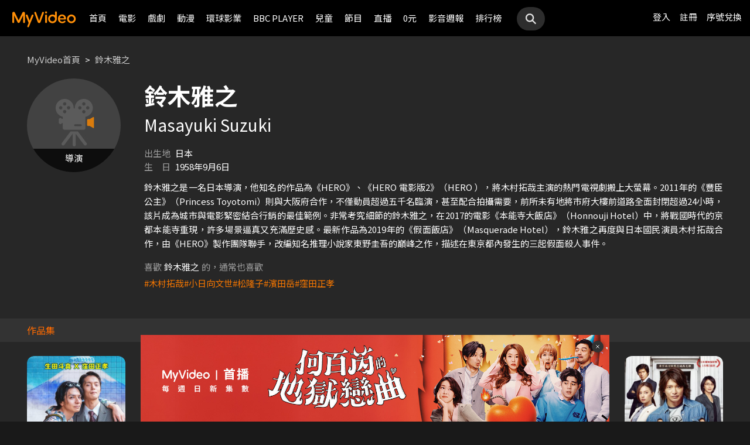

--- FILE ---
content_type: text/html;charset=UTF-8
request_url: https://myvideo.net.tw/person/%EF%BF%BD%EF%BF%BD%EF%BF%BD%EF%BF%BD%EF%BF%BD%EF%BF%BD%EF%BF%BD%EF%BF%BD%EF%BF%BD%EF%BF%BD%EF%BF%BD%EF%BF%BD_S0002991/
body_size: 8969
content:
     


 


<!DOCTYPE html PUBLIC "-//W3C//DTD HTML 4.01 Transitional//EN" "http://www.w3.org/TR/html4/loose.dtd">
<html lang="zh-Hant-TW">
  <head version="svn_trunk_88916" >
  	
    
  	
  	
    <link rel="shortcut icon" sizes="16x16" href="/static/images/favicon.ico" />
    <link rel="shortcut icon" sizes="128x128" href="/static/images/favicon-256x256.ico" />
    <link rel="apple-touch-icon" href="/static/images/favicon-256x256.ico" />
    <meta name="viewport" content="width=device-width, initial-scale=1.0, minimum-scale=1.0" />
    
    <title>鈴木雅之作品推薦線上看 - MyVideo｜陪你每一刻</title>
    
    
    <link rel="stylesheet" href="/static/css/RWD/reset.css?PatchDate=20260129" />
    <link rel="stylesheet" href="/static/css/RWD/style_preset.css?PatchDate=20260129" />
    <link rel="stylesheet" href="/static/css/RWD/style_frame.css?PatchDate=20260129" />
    <link rel="stylesheet" href="/static/css/RWD/style_footer.css?PatchDate=20260129" />
    <link rel="stylesheet" href="/static/css/RWD/style_frameMember.css?PatchDate=20260129" />
    <link rel="stylesheet" href="/static/css/RWD/style_main.css?PatchDate=20260129" />
    <link rel="stylesheet" href="/static/css/RWD/style_light_header.css?PatchDate=20260129" />
    <link rel="stylesheet" href="/static/css/RWD/style_header_dropdown_menu.css?PatchDate=20260129" />
	
	<link rel="stylesheet" href="/static/Swiper/swiper-bundle.min.css" />

    
    <style type="text/css">
      @media screen and (min-width: 1024px) {
          header.colorGR {
              background: linear-gradient(to bottom, rgba(0, 0, 0, 1) 0%, rgba(0, 0, 0, 0) 100%);
          }
          
          main{
      	    padding-top: 62px;
      	}
      	
      }
    </style>
    
    <script src="/static/js/jquery-3.6.0.min.js"></script>
    <script
      type="text/javascript"
      src="/static/reactJS/customizeSupportJS/myVideoCommonJS.min.js?PatchDate=20260129"
    ></script>
    <script type="text/javascript">
      var PSCPath = "";
      var Context = {
    	 
    	blackCardType  : '0',	
    	
    	blackData : {
    		
    		isLuxuryService : 'N',
    		
    		luxuryServiceIds: ''
    	},
      	remindInfo : {
      		isShow		: true,
      		homeBtnText : "訂閱豪華",
      		clickUrl	: "https://www.myvideo.net.tw/buyVideoCart/servletPromoRedirect.do?promotionId=PTA_2202181149563298&promotionType=1"
      	},
      	isLogin : "" !== "",
      	remindType : "" === "" ? "未登入"
      							: "N" === "Y"
      								? "超值月租"
      								: "N" === 'Y'
      									? "豪華月租訂閱豪華" : "未申裝"
      };

      $.ajaxSetup({
      	cache: false
      });
    </script>
	
	    
<meta charset="UTF-8">
<meta name="viewport"
	content="width=device-width, initial-scale=1.0, minimum-scale=1.0">


<link rel="stylesheet" href="/static/css/RWD/videoList.css?PatchDate=20260129">
<link rel="stylesheet" href="/static/css/RWD/videoBox.css?PatchDate=20260129">
<link rel="stylesheet" href="/static/css/RWD/tabPanel.css?PatchDate=20260129">
<link rel="stylesheet" href="/static/css/RWD/style_index.css?PatchDate=20260129">
<link rel="stylesheet" href="/static/css/RWD/style_filter.css?PatchDate=20260129">
<link rel="stylesheet" href="/static/css/RWD/style_listing.css?PatchDate=20260129">
<link rel="stylesheet" href="/static/css/RWD/director.css?PatchDate=20260129">

<script src="/static/js/RWD/TopRankSlide.js" charset="utf-8"></script>





<meta name="description" content="《HERO》導演鈴木雅之（Masayuki Suzuki）2019年再度與日本國民演員木村拓哉合作，執導改編東野圭吾名作的推理大片《假面飯店》。MyVideo 特別精選 鈴木雅之 精采作品，推薦你線上看。"/>
<link rel="canonical" href="https://www.myvideo.net.tw/person/%E9%88%B4%E6%9C%A8%E9%9B%85%E4%B9%8B_S0002991/" />
<link rel="amphtml" href="https://www.myvideo.net.tw/person/amp/%E9%88%B4%E6%9C%A8%E9%9B%85%E4%B9%8B_S0002991/">

<meta property="og:title" content="鈴木雅之作品推薦線上看 &ndash; MyVideo | 陪你每一刻" />
<meta property="og:description" content="《HERO》導演鈴木雅之（Masayuki Suzuki）2019年再度與日本國民演員木村拓哉合作，執導改編東野圭吾名作的推理大片《假面飯店》。MyVideo 特別精選 鈴木雅之 精采作品，推薦你線上看。" />
<meta property="og:url" content="https://www.myvideo.net.tw/person/%E9%88%B4%E6%9C%A8%E9%9B%85%E4%B9%8B_S0002991/" />
<meta property="og:image" content="https://www.myvideo.net.tw/static/images/RWD/actorImg_default4.jpg" />
<meta property="og:type" content="website" /> 
<meta property="fb:app_id" content="471215119589042" />





	<script type="application/ld+json">
		{"mainEntity":[{"image":"https://www.myvideo.net.tw/static/images/RWD/actorImg_default4.jpg","@type":"Person","name":"鈴木雅之","description":"《HERO》導演鈴木雅之（Masayuki Suzuki）2019年再度與日本國民演員木村拓哉合作，執導改編東野圭吾名作的推理大片《假面飯店》。","alternateName":"Masayuki Suzuki","url":"https://www.myvideo.net.tw/person/鈴木雅之_S0002991/"},{"@type":"ItemList","ItemListElement":[{"@type":"ListItem","name":"來拍「湯道」吧","@id":"https://www.myvideo.net.tw/details/0/390138","position":1,"url":"https://www.myvideo.net.tw/details/0/390138"},{"@type":"ListItem","name":"湯道","@id":"https://www.myvideo.net.tw/details/0/390136","position":2,"url":"https://www.myvideo.net.tw/details/0/390136"},{"@type":"ListItem","name":"電影版 X光室的奇蹟","@id":"https://www.myvideo.net.tw/details/0/391270","position":3,"url":"https://www.myvideo.net.tw/details/0/391270"},{"@type":"ListItem","name":"假面飯店2：假面之夜","@id":"https://www.myvideo.net.tw/details/0/359633","position":4,"url":"https://www.myvideo.net.tw/details/0/359633"},{"@type":"ListItem","name":"假面飯店","@id":"https://www.myvideo.net.tw/details/0/225876","position":5,"url":"https://www.myvideo.net.tw/details/0/225876"},{"@type":"ListItem","name":"HERO電影版2","@id":"https://www.myvideo.net.tw/details/0/407061","position":6,"url":"https://www.myvideo.net.tw/details/0/407061"},{"@type":"ListItem","name":"HERO電影版","@id":"https://www.myvideo.net.tw/details/0/406042","position":7,"url":"https://www.myvideo.net.tw/details/0/406042"}],"name":"出演作品"},{"@type":"ItemList","ItemListElement":[{"@type":"ListItem","name":"木村拓哉","@id":"https://www.myvideo.net.tw/person/木村拓哉_S0001147/","position":1,"url":"https://www.myvideo.net.tw/person/木村拓哉_S0001147/"},{"@type":"ListItem","name":"小日向文世","@id":"https://www.myvideo.net.tw/person/小日向文世_S0000548/","position":2,"url":"https://www.myvideo.net.tw/person/小日向文世_S0000548/"},{"@type":"ListItem","name":"松隆子","@id":"https://www.myvideo.net.tw/person/松隆子_S0000606/","position":3,"url":"https://www.myvideo.net.tw/person/松隆子_S0000606/"},{"@type":"ListItem","name":"濱田岳","@id":"https://www.myvideo.net.tw/person/濱田岳_S0000830/","position":4,"url":"https://www.myvideo.net.tw/person/濱田岳_S0000830/"},{"@type":"ListItem","name":"窪田正孝","@id":"https://www.myvideo.net.tw/person/窪田正孝_S0000573/","position":5,"url":"https://www.myvideo.net.tw/person/窪田正孝_S0000573/"}],"name":"推薦演員"},{"@type":"ItemList","ItemListElement":[{"@type":"ListItem","name":"整形過後","@id":"https://www.myvideo.net.tw/details/3/32273","position":1,"url":"https://www.myvideo.net.tw/details/3/32273"},{"@type":"ListItem","name":"監所男子囚生記","@id":"https://www.myvideo.net.tw/details/3/32079","position":2,"url":"https://www.myvideo.net.tw/details/3/32079"},{"@type":"ListItem","name":"名偵探柯南 100萬美元的五稜星","@id":"https://www.myvideo.net.tw/details/0/406014","position":3,"url":"https://www.myvideo.net.tw/details/0/406014"},{"@type":"ListItem","name":"重裝制裁","@id":"https://www.myvideo.net.tw/details/0/429920","position":4,"url":"https://www.myvideo.net.tw/details/0/429920"},{"@type":"ListItem","name":"我和我的殭屍女兒","@id":"https://www.myvideo.net.tw/details/0/428688","position":5,"url":"https://www.myvideo.net.tw/details/0/428688"},{"@type":"ListItem","name":"私家偵探","@id":"https://www.myvideo.net.tw/details/0/427004","position":6,"url":"https://www.myvideo.net.tw/details/0/427004"},{"@type":"ListItem","name":"差點在迷宮深處被信任的夥伴殺掉，但靠著天賜技能「無限扭蛋」獲得等級9999的夥伴，我要向前隊友和世界展開復仇&「給他們好看！」","@id":"https://www.myvideo.net.tw/details/3/31648","position":7,"url":"https://www.myvideo.net.tw/details/3/31648"},{"@type":"ListItem","name":"聖母殺手","@id":"https://www.myvideo.net.tw/details/0/428676","position":8,"url":"https://www.myvideo.net.tw/details/0/428676"},{"@type":"ListItem","name":"異能5：死了一個超人以後","@id":"https://www.myvideo.net.tw/details/0/428950","position":9,"url":"https://www.myvideo.net.tw/details/0/428950"},{"@type":"ListItem","name":"猛毒","@id":"https://www.myvideo.net.tw/details/0/204279","position":10,"url":"https://www.myvideo.net.tw/details/0/204279"},{"@type":"ListItem","name":"上山吧！台灣隊","@id":"https://www.myvideo.net.tw/details/3/32162","position":11,"url":"https://www.myvideo.net.tw/details/3/32162"},{"@type":"ListItem","name":"大生意人","@id":"https://www.myvideo.net.tw/details/3/32240","position":12,"url":"https://www.myvideo.net.tw/details/3/32240"},{"@type":"ListItem","name":"我的殺手爸爸","@id":"https://www.myvideo.net.tw/details/0/428683","position":13,"url":"https://www.myvideo.net.tw/details/0/428683"},{"@type":"ListItem","name":"老舅","@id":"https://www.myvideo.net.tw/details/3/32324","position":14,"url":"https://www.myvideo.net.tw/details/3/32324"},{"@type":"ListItem","name":"泛而不精的我被逐出了勇者隊伍","@id":"https://www.myvideo.net.tw/details/3/32390","position":15,"url":"https://www.myvideo.net.tw/details/3/32390"},{"@type":"ListItem","name":"何百芮的地獄戀曲","@id":"https://www.myvideo.net.tw/details/3/32307","position":16,"url":"https://www.myvideo.net.tw/details/3/32307"},{"@type":"ListItem","name":"掌命","@id":"https://www.myvideo.net.tw/details/3/32321","position":17,"url":"https://www.myvideo.net.tw/details/3/32321"},{"@type":"ListItem","name":"何百芮的地獄毒白","@id":"https://www.myvideo.net.tw/details/3/32311","position":18,"url":"https://www.myvideo.net.tw/details/3/32311"},{"@type":"ListItem","name":"咒願","@id":"https://www.myvideo.net.tw/details/0/427008","position":19,"url":"https://www.myvideo.net.tw/details/0/427008"},{"@type":"ListItem","name":"身為暗殺者的我明顯比勇者還強","@id":"https://www.myvideo.net.tw/details/3/31654","position":20,"url":"https://www.myvideo.net.tw/details/3/31654"}],"name":"推薦影片"}],"@type":"CollectionPage","name":"鈴木雅之 作品推薦 線上看 - MyVideo","description":"《HERO》導演鈴木雅之（Masayuki Suzuki）2019年再度與日本國民演員木村拓哉合作，執導改編東野圭吾名作的推理大片《假面飯店》。MyVideo 特別精選 鈴木雅之 精采作品，推薦你線上看。","@id":"https://www.myvideo.net.tw/person/鈴木雅之_S0002991/","@context":"https://schema.org","url":"https://www.myvideo.net.tw/person/鈴木雅之_S0002991/"}
	</script>



	<script type="application/ld+json">
		{"@type":"BreadcrumbList","ItemListElement":[{"item":{"name":"首頁","@id":"https://www.myvideo.net.tw/"},"@type":"ListItem","position":1},{"item":{"name":"鈴木雅之 作品推薦 線上看 - MyVideo","@id":"https://www.myvideo.net.tw/person/%E9%88%B4%E6%9C%A8%E9%9B%85%E4%B9%8B_S0002991/"},"@type":"ListItem","position":2}],"@context":"https://schema.org"}
	</script>





<script type="text/javascript">
var context = {
	videoObj : {
		returnVideoCount: '7',
		totalVideoCount	: '7',
		oneTimesLoad	: '20',
		nowCountInt		: 0,
		totalCountInt	: 0,
		personId		: 'S0002991',
		domain			: ''
	}		
}

</script>
<script src="/static/js/RWD/person.js" charset="utf-8"></script>

	
  </head>
  <body>
  	



<!-- 為必免重複載入 -->


<!-- Criteo Loader File -->
<script type="text/javascript" src="//dynamic.criteo.com/js/ld/ld.js?a=111489" async="true"></script>
<!-- END Criteo Loader File -->


<!-- Criteo Visit Tag -->
<script type="text/javascript">
  window.criteo_q = window.criteo_q || [];
  var deviceType = /iPad/.test(navigator.userAgent) ? "t"
          : /Mobile|iP(hone|od)|Android|BlackBerry|IEMobile|Silk/
                  .test(navigator.userAgent) ? "m" : "d";
  window.criteo_q.push({
    event: "setAccount",
    account: 111489
  }, {
    event: "setEmail",
    email: "",
  }, {
    event: "setSiteType",
    type: deviceType
  }, {
    event: "viewPage"
  });
</script>
<!-- END Criteo Visit Tag -->



  
  
    
<!-- Google Tag Manager -->
<script>(function(w,d,s,l,i){w[l]=w[l]||[];w[l].push({'gtm.start':
new Date().getTime(),event:'gtm.js'});var f=d.getElementsByTagName(s)[0],
j=d.createElement(s),dl=l!='dataLayer'?'&l='+l:'';j.async=true;j.src=
'https://www.googletagmanager.com/gtm.js?id='+i+dl;f.parentNode.insertBefore(j,f);
})(window,document,'script','dataLayer','GTM-MF93N5D');</script>
<!-- End Google Tag Manager -->
<!-- Google Tag Manager (noscript) -->
<noscript><iframe src="https://www.googletagmanager.com/ns.html?id=GTM-MF93N5D"
height="0" width="0" style="display:none;visibility:hidden"></iframe></noscript>
<!-- End Google Tag Manager (noscript) -->
<script>
//push uid to dataLayer for user reconization.
  if(""){
    dataLayer.push({
      'event':'userId',
      'UID':''
    })
  }
if(!window.analyticsEventSender){
  let analyticsEventSender = {
    send_Event: function (...strs) {
    },
    send_page_view: function (str) {
    },
    pushToDataLayer: function(data){
			dataLayer.push(data)
    }
  };
  window.analyticsEventSender = analyticsEventSender;
}
</script>

  

<script type="text/javascript">
	function writeGA(str) {
		window.analyticsEventSender.send_page_view(str);
	}
	function writeGA_Event(str) {
		window.analyticsEventSender.send_Event('play', 'free', str);
	}
	function writeGA_Event_paid(str) {
		window.analyticsEventSender.send_Event('play', 'paid', str);
	}
	function writeGA_Event_browser(str) {
		window.analyticsEventSender.send_Event('play', 'browser', str);
	}
	// New ga event for log recommend
	function writeGA_Click_Recommend_Event(str) {
		window.analyticsEventSender.send_Event('click', 'recommend', str);
	}
	// New ga event for player
	function writeGA_Player(str1, str2, str3) {
		window.analyticsEventSender.send_Event(str1, str2, str3);
	}

	// New ga event for addQ , banner, 版位GA
	function writeGA_Event_click(str1, str2, str3) {
		window.analyticsEventSender.send_Event(str1, str2, str3);
	}

	// New ga event for go myfoneshopping
	function writeGA_shopping(str) {
		window.analyticsEventSender.send_Event('外部連結', '導購', str);
	}
	function pushToDataLayer(data) {
		window.analyticsEventSender.pushToDataLayer(data);
	}
</script>
<script type="text/javascript" defer="defer">
  var _mTrack = _mTrack || [];
  _mTrack.push([ 'trackPage' ]);

  (function() {
    var mClientId = '558dza12683';
    var mProto = ('https:' == document.location.protocol ? 'https://'
        : 'http://');
    var mHost = 'tracker.marinsm.com';
    var mt = document.createElement('script');
    mt.type = 'text/javascript';
    mt.async = true;
    mt.src = mProto + mHost + '/tracker/async/' + mClientId + '.js';
    var fscr = document.getElementsByTagName('script')[0];
    fscr.parentNode.insertBefore(mt, fscr);
  })();
</script>
<noscript>
  <img src='https://tracker.marinsm.com/tp?act=1&cid=558dza12683&script=no'>
</noscript>

<script>
!function(e,t,n,a,c,o,s){e.fbq||(c=e.fbq=function(){c.callMethod?c.callMethod.apply(c,arguments):c.queue.push(arguments)},e._fbq||(e._fbq=c),c.push=c,c.loaded=!0,c.version="2.0",c.queue=[],o=t.createElement(n),o.async=!0,o.src=a,s=t.getElementsByTagName(n)[0],s.parentNode.insertBefore(o,s))}(window,document,"script","https://connect.facebook.net/en_US/fbevents.js"),fbq("init","792098837661675"),fbq("track","PageView");
</script>
<noscript><img height="1" width="1" style="display:none" src="https://www.facebook.com/tr?id=792098837661675&ev=PageView&noscript=1"/></noscript>


    <input type="hidden" value="PC" id="deviceType" />
    <input type="hidden" value="20260129" id="patchDate" />
    <input type="hidden" value="https://mgw3.myvideo.net.tw/myVideo.api/" id="TWM_MyVideoAPI" />
    <input type="hidden" value="https://mgw2.myvideo.net.tw/myVideo.api/" id="TWM_MyVideoAPI_shunt" />
    

    <div class="wrap">
    
    <!-- APP 隱藏Header UI -->
   	  	
	      <div id="reactRenderTargetHeader">
	         
	        













<header class="colorBK">
	<div class="headerBox">
		<div class="hdGroup">
			<img id="ham" class="padMobi" src="/static/images/RWD/icon_header_ham.png" />
			<a href="/index.do">
				<img id="logo" src="/static/images/RWD/brand_logo.png" />
			</a>
			<div class="linkArea">
				<a class="searchBox" href="#">
					<img class="search" src="/static/images/RWD/icon_header_search.png" />
				</a>
				<ul class="linkService">

					<li><a href="/login.do" title="登入MyVideo立即觀賞">登入</a></li>
					<li><a href="/goSignUpPage.do" title="免費加入MyVideo">註冊</a></li>

					<li><a href="/SN-exchange" title="序號兌換">序號兌換</a></li>
				</ul>
			</div>
		</div>
		<div class="depart">
			<ul itemscope itemtype="http://www.schema.org/SiteNavigationElement">
	
						<li class="topMenuScroll_UX_RECOMMEND_HOME" id="UX_RECOMMEND_HOME" itemprop="name">
							<a href="/index.do" itemprop="url" title="首頁">首頁</a>
						</li>
	
						<li class="topMenuScroll_UXM_MOVIE" id="UXM_MOVIE" itemprop="name">
							<a href="/movie/" itemprop="url" title="電影">電影</a>
						</li>
	
						<li class="topMenuScroll_UXM_DRAMA" id="UXM_DRAMA" itemprop="name">
							<a href="/drama/" itemprop="url" title="戲劇">戲劇</a>
						</li>
	
						<li class="topMenuScroll_UXM_CARTOON" id="UXM_CARTOON" itemprop="name">
							<a href="/cartoon/" itemprop="url" title="動漫">動漫</a>
						</li>
	
						<li class="topMenuScroll_UXM_STUDIO_UNIVERSAL" id="UXM_STUDIO_UNIVERSAL" itemprop="name">
							<a href="/Studio_Universal/" itemprop="url" title="環球影業">環球影業</a>
						</li>
	
						<li class="topMenuScroll_UXM_BBCPLAYER" id="UXM_BBCPLAYER" itemprop="name">
							<a href="/BBCPlayer/" itemprop="url" title="BBC PLAYER">BBC PLAYER</a>
						</li>
	
						<li class="topMenuScroll_UXM_CHILD" id="UXM_CHILD" itemprop="name">
							<a href="/child/" itemprop="url" title="兒童">兒童</a>
						</li>
	
						<li class="topMenuScroll_UXM_MUSIC" id="UXM_MUSIC" itemprop="name">
							<a href="/music/" itemprop="url" title="節目">節目</a>
						</li>
	
						<li class="topMenuScroll_UX_LIVE_CHANNEL_HANDSET" id="UX_LIVE_CHANNEL_HANDSET" itemprop="name">
							<a href="/LiveChannel/" itemprop="url" title="直播">直播</a>
						</li>
	
						<li class="topMenuScroll_UXM_FREE_MENU" id="UXM_FREE_MENU" itemprop="name">
							<a href="/free_menu/" itemprop="url" title="0元">0元</a>
						</li>
	
				<li><a href="https://blog.myvideo.net.tw/" title="影音週報">影音週報</a></li>
				
					<li><a href="/rank/" title="排行榜">排行榜</a></li>
	
			</ul>
			<a class="searchBox" href="#">
				<img class="search" src="/static/images/RWD/icon_header_search.png" />
			</a>
		</div>
	</div>
</header> 
	      </div>
     	<script src="/static/react-js/header.bundle.js?PatchDate=20260129"></script>
      
      
      
	<div class="wrap">
		<main>
			
				
					<div class="monthlyMain">
						<div class="breadcrumbModule block">
							
								<a href="/">MyVideo首頁</a>
								 > 
							
								<a href="/person/%E9%88%B4%E6%9C%A8%E9%9B%85%E4%B9%8B_S0002991/">鈴木雅之</a>
								
							
						</div>
						<section class="mainTopSection directorTop">
							<section class="topSection directorIntro">
								
									<figure class="">
										<img src="https://www.myvideo.net.tw/static/images/RWD/actorImg_default4.jpg" alt="鈴木雅之">
										
											
												<div class="characterName">導演</div>
											
											
											
										
									</figure>
								
								<div>
									<h1>鈴木雅之</h1>
									
										<h2>Masayuki Suzuki</h2>
									
									<ul class="directorData">
										
											<li><span>出生地</span>日本</li>
										
										
											<li><span>生&emsp;日</span>1958年9月6日</li>
										
									</ul>
									
										<p>鈴木雅之是一名日本導演，他知名的作品為《HERO》、《HERO 電影版2》（HERO ），將木村拓哉主演的熱門電視劇搬上大螢幕。2011年的《豐臣公主》（Princess Toyotomi）則與大阪府合作，不僅動員超過五千名臨演，甚至配合拍攝需要，前所未有地將市府大樓前道路全面封閉超過24小時，該片成為城市與電影緊密結合行銷的最佳範例。非常考究細節的鈴木雅之，在2017的電影《本能寺大飯店》（Honnouji Hotel）中，將戰國時代的京都本能寺重現，許多場景逼真又充滿歷史感。最新作品為2019年的《假面飯店》（Masquerade Hotel），鈴木雅之再度與日本國民演員木村拓哉合作，由《HERO》製作團隊聯手，改編知名推理小說家東野圭吾的巔峰之作，描述在東京都內發生的三起假面殺人事件。</p>
									
									
										<section class="relatedTags">
	                            			<span class="title">喜歡<strong>鈴木雅之</strong>的，通常也喜歡</span>
				                            <ul class="tagList">
				                            	
				                                	<li class="tagListItem"><a class="primaryOrg" href="/person/木村拓哉_S0001147/">#木村拓哉</a></li>
				                                
				                                	<li class="tagListItem"><a class="primaryOrg" href="/person/小日向文世_S0000548/">#小日向文世</a></li>
				                                
				                                	<li class="tagListItem"><a class="primaryOrg" href="/person/松隆子_S0000606/">#松隆子</a></li>
				                                
				                                	<li class="tagListItem"><a class="primaryOrg" href="/person/濱田岳_S0000830/">#濱田岳</a></li>
				                                
				                                	<li class="tagListItem"><a class="primaryOrg" href="/person/窪田正孝_S0000573/">#窪田正孝</a></li>
				                                
				                            </ul>
	                        			</section>
	                        		
								</div>
							</section>
						</section>
						
							
								<h2 class="DirectirSectionTitle">作品集</h2>
							
							
						
						<article class="vidioListWrap">
							<section
								class="videoBlock posterBlock noBack noMask directorWorks">
								<ul id="videoTable">
									
										<li>
											<div class="imgBox">
												
												
										        
										        	
										        	
										        
										        
												<a href="/details/0/390138"
													title="來拍「湯道」吧"
													style="background-image: url(https://img.myvideo.net.tw/images/CAI010/0000/3783/202402011456013559_420x600.jpg)"></a>
											</div>
											<h3>
												<a href="/details/0/390138"
													title="來拍「湯道」吧"> 來拍「湯道」吧 </a>
											</h3>
											<div class="film-info">
												<div>2023 / 日本</div>
												<div>1小時39分</div>
											</div>
										</li>
									
										<li>
											<div class="imgBox">
												
												
										        
										        	
										        	
										        
										        
												<a href="/details/0/390136"
													title="湯道"
													style="background-image: url(https://img.myvideo.net.tw/images/CAI010/0000/3781/202402011158286504_420x600.jpg)"></a>
											</div>
											<h3>
												<a href="/details/0/390136"
													title="湯道"> 湯道 </a>
											</h3>
											<div class="film-info">
												<div>2023 / 日本</div>
												<div>2小時6分</div>
											</div>
										</li>
									
										<li>
											<div class="imgBox">
												
												
										        
										        	
										        	
										        
										        
												<a href="/details/0/391270"
													title="電影版 X光室的奇蹟"
													style="background-image: url(https://img.myvideo.net.tw/images/MOV010/0000/2802/202404251252187409_420x600.jpg)"></a>
											</div>
											<h3>
												<a href="/details/0/391270"
													title="電影版 X光室的奇蹟"> 電影版 X光室的奇蹟 </a>
											</h3>
											<div class="film-info">
												<div>2022 / 日本</div>
												<div>1小時55分</div>
											</div>
										</li>
									
										<li>
											<div class="imgBox">
												
												
										        
										        	
										        	
										        
										        
												<a href="/details/0/359633"
													title="假面飯店2：假面之夜"
													style="background-image: url(https://img.myvideo.net.tw/images/APE020/0000/0145/202209201205143547_420x600.jpg)"></a>
											</div>
											<h3>
												<a href="/details/0/359633"
													title="假面飯店2：假面之夜"> 假面飯店2：假面之夜 </a>
											</h3>
											<div class="film-info">
												<div>2021 / 日本</div>
												<div>2小時9分</div>
											</div>
										</li>
									
										<li>
											<div class="imgBox">
												
												
										        
										        	
										        	
										        
										        
												<a href="/details/0/225876"
													title="假面飯店"
													style="background-image: url(https://img.myvideo.net.tw/images/APE020/0000/0116/201911221534414079_420x600.jpg)"></a>
											</div>
											<h3>
												<a href="/details/0/225876"
													title="假面飯店"> 假面飯店 </a>
											</h3>
											<div class="film-info">
												<div>2019 / 日本</div>
												<div>2小時13分</div>
											</div>
										</li>
									
										<li>
											<div class="imgBox">
												
												
										        
										        	
										        	
										        
										        
												<a href="/details/0/407061"
													title="HERO電影版2"
													style="background-image: url(https://img.myvideo.net.tw/images/EAG010/0000/0548/202411121825463944_420x600.jpg)"></a>
											</div>
											<h3>
												<a href="/details/0/407061"
													title="HERO電影版2"> HERO電影版2 </a>
											</h3>
											<div class="film-info">
												<div>2015 / 日本</div>
												<div>2小時0分</div>
											</div>
										</li>
									
										<li>
											<div class="imgBox">
												
												
										        
										        	
										        	
										        
										        
												<a href="/details/0/406042"
													title="HERO電影版"
													style="background-image: url(https://img.myvideo.net.tw/images/EAG010/0000/0542/202410181613350781_420x600.jpg)"></a>
											</div>
											<h3>
												<a href="/details/0/406042"
													title="HERO電影版"> HERO電影版 </a>
											</h3>
											<div class="film-info">
												<div>2007 / 日本</div>
												<div>2小時11分</div>
											</div>
										</li>
									
								</ul>
							</section>
							
						</article>
					</div>
				
				
			
			
				<article>
					<section class="videoList posterBlock noBack">
						<div class="header" id="header1">
							<h2>
								<img class="icon"
									src="/static/images/RWD/icon_camera.png">你可能也喜歡
							</h2>
						</div>
						<div class="navBtnBox">
							<div class="navBtn leftBtn last" onclick="back(this,1)">
								<img src="/static/images/RWD/icon_arrow_left.png">
							</div>
							<div class="navBtn rightBtn" onclick="next(this,1)">
								<img src="/static/images/RWD/icon_arrow_right.png">
							</div>
						</div>
						<div class="sliderOneLine" id="myDiv1">
							<ul style="width: max-content;" >
								
									<li><a
										href="/details/3/32273"
										title="整形過後">
											<div class="imgBox">
												<img class="poster"
													src="https://img.myvideo.net.tw/images/PIS010/0000/0002/202512010929276058_420x600.jpg">
												
										        
										        	
										        	
										        
											</div>
											<h3>整形過後</h3>
									</a></li>
								
									<li><a
										href="/details/3/32079"
										title="監所男子囚生記">
											<div class="imgBox">
												<img class="poster"
													src="https://img.myvideo.net.tw/images/IQI010/0000/0025/202511101831560211_420x600.jpg">
												
										        
										        	
										        	
										        
											</div>
											<h3>監所男子囚生記</h3>
									</a></li>
								
									<li><a
										href="/details/0/406014"
										title="名偵探柯南 100萬美元的五稜星">
											<div class="imgBox">
												<img class="poster"
													src="https://img.myvideo.net.tw/images/PRO010/0000/1557/202511180905340543_420x600.jpg">
												
										        
										        	
										        	
										        
											</div>
											<h3>名偵探柯南 100萬美元的五稜星</h3>
									</a></li>
								
									<li><a
										href="/details/0/429920"
										title="重裝制裁">
											<div class="imgBox">
												<img class="poster"
													src="https://img.myvideo.net.tw/images/MOV010/0000/3198/202512171725248926_420x600.jpg">
												
										        
										        	
										        	
										        
											</div>
											<h3>重裝制裁</h3>
									</a></li>
								
									<li><a
										href="/details/0/428688"
										title="我和我的殭屍女兒">
											<div class="imgBox">
												<img class="poster"
													src="https://img.myvideo.net.tw/images/MOV010/0000/3182/202511201437355786_420x600.jpg">
												
										        
										        	
										        	
										        
											</div>
											<h3>我和我的殭屍女兒</h3>
									</a></li>
								
									<li><a
										href="/details/0/427004"
										title="私家偵探">
											<div class="imgBox">
												<img class="poster"
													src="https://img.myvideo.net.tw/images/AVJ010/0000/2557/202510201543562910_420x600.jpg">
												
										        
										        	
										        	
										        
											</div>
											<h3>私家偵探</h3>
									</a></li>
								
									<li><a
										href="/details/3/31648"
										title="差點在迷宮深處被信任的夥伴殺掉，但靠著天賜技能「無限扭蛋」獲得等級9999的夥伴，我要向前隊友和世界展開復仇&「給他們好看！」">
											<div class="imgBox">
												<img class="poster"
													src="https://img.myvideo.net.tw/images/MUS030/0002/4096/202509191213220881_420x600.jpg">
												
										        
										        	
										        	
										        
											</div>
											<h3>差點在迷宮深處被信任的夥伴殺掉，但靠著天賜技能「無限扭蛋」獲得等級9999的夥伴，我要向前隊友和世界展開復仇&「給他們好看！」</h3>
									</a></li>
								
									<li><a
										href="/details/0/428676"
										title="聖母殺手">
											<div class="imgBox">
												<img class="poster"
													src="https://img.myvideo.net.tw/images/EAG010/0000/0640/202511241122341849_420x600.jpg">
												
										        
										        	
										        	
										        
											</div>
											<h3>聖母殺手</h3>
									</a></li>
								
									<li><a
										href="/details/0/428950"
										title="異能5：死了一個超人以後">
											<div class="imgBox">
												<img class="poster"
													src="https://img.myvideo.net.tw/images/MOV010/0000/3176/202511191717039230_420x600.jpg">
												
										        
										        	
										        	
										        
											</div>
											<h3>異能5：死了一個超人以後</h3>
									</a></li>
								
									<li><a
										href="/details/0/204279"
										title="猛毒">
											<div class="imgBox">
												<img class="poster"
													src="https://img.myvideo.net.tw/images/CPT010/0000/0142/201811131633347802_420x600.jpg">
												
													<div class="tagTopArea">
														<div class="tag gray"
															style="
														 background-color:#A8DC7D;
														 color:#000000;">
															單次付費</div>
													</div>
												
										        
										        	
										        	
										        
											</div>
											<h3>猛毒</h3>
									</a></li>
								
									<li><a
										href="/details/3/32162"
										title="上山吧！台灣隊">
											<div class="imgBox">
												<img class="poster"
													src="https://img.myvideo.net.tw/images/SAN030/0000/2959/202601090823563946_420x600.jpg">
												
													<div class="tagTopArea">
														<div class="tag gray"
															style="
														 background-color:#FF6B00;
														 color:#FFFFFF;">
															跟播</div>
													</div>
												
										        
										        	
														<div class="tagBottomArea">
															<div class="tag green"
																style="
															 background-color:#FFDD00;
															 color:#000000;">
																更新至9集</div>
														</div>
										        	
										        	
										        
											</div>
											<h3>上山吧！台灣隊</h3>
									</a></li>
								
									<li><a
										href="/details/3/32240"
										title="大生意人">
											<div class="imgBox">
												<img class="poster"
													src="https://img.myvideo.net.tw/images/ALL030/0001/6131/202511251055394547_420x600.jpg">
												
										        
										        	
										        	
										        
											</div>
											<h3>大生意人</h3>
									</a></li>
								
									<li><a
										href="/details/0/428683"
										title="我的殺手爸爸">
											<div class="imgBox">
												<img class="poster"
													src="https://img.myvideo.net.tw/images/MOV010/0000/3185/202511201450350098_420x600.jpg">
												
										        
										        	
										        	
										        
											</div>
											<h3>我的殺手爸爸</h3>
									</a></li>
								
									<li><a
										href="/details/3/32324"
										title="老舅">
											<div class="imgBox">
												<img class="poster"
													src="https://img.myvideo.net.tw/images/ALL030/0001/6289/202512181419010455_420x600.jpg">
												
										        
										        	
										        	
										        
											</div>
											<h3>老舅</h3>
									</a></li>
								
									<li><a
										href="/details/3/32390"
										title="泛而不精的我被逐出了勇者隊伍">
											<div class="imgBox">
												<img class="poster"
													src="https://img.myvideo.net.tw/images/TRO020/0000/1448/202512241521036740_420x600.jpg">
												
													<div class="tagTopArea">
														<div class="tag gray"
															style="
														 background-color:#FF6B00;
														 color:#FFFFFF;">
															跟播</div>
													</div>
												
										        
										        	
														<div class="tagBottomArea">
															<div class="tag green"
																style="
															 background-color:#FFDD00;
															 color:#000000;">
																更新至5集</div>
														</div>
										        	
										        	
										        
											</div>
											<h3>泛而不精的我被逐出了勇者隊伍</h3>
									</a></li>
								
									<li><a
										href="/details/3/32307"
										title="何百芮的地獄戀曲">
											<div class="imgBox">
												<img class="poster"
													src="https://img.myvideo.net.tw/images/EAC010/0000/0016/202512171748423052_420x600.jpg">
												
													<div class="tagTopArea">
														<div class="tag gray"
															style="
														 background-color:#FF6B00;
														 color:#FFFFFF;">
															跟播</div>
													</div>
												
										        
										        	
										        	
										        
											</div>
											<h3>何百芮的地獄戀曲</h3>
									</a></li>
								
									<li><a
										href="/details/3/32321"
										title="掌命">
											<div class="imgBox">
												<img class="poster"
													src="https://img.myvideo.net.tw/images/ALL030/0001/6257/202512151059210018_420x600.jpg">
												
										        
										        	
										        	
										        
											</div>
											<h3>掌命</h3>
									</a></li>
								
									<li><a
										href="/details/3/32311"
										title="何百芮的地獄毒白">
											<div class="imgBox">
												<img class="poster"
													src="https://img.myvideo.net.tw/images/EAC010/0000/0002/202512171749381023_420x600.jpg">
												
										        
										        	
										        	
										        
											</div>
											<h3>何百芮的地獄毒白</h3>
									</a></li>
								
									<li><a
										href="/details/0/427008"
										title="咒願">
											<div class="imgBox">
												<img class="poster"
													src="https://img.myvideo.net.tw/images/AVJ010/0000/2560/202510201556593226_420x600.jpg">
												
										        
										        	
										        	
										        
											</div>
											<h3>咒願</h3>
									</a></li>
								
									<li><a
										href="/details/3/31654"
										title="身為暗殺者的我明顯比勇者還強">
											<div class="imgBox">
												<img class="poster"
													src="https://img.myvideo.net.tw/images/MUS030/0002/4150/202509191650266714_420x600.jpg">
												
										        
										        	
										        	
										        
											</div>
											<h3>身為暗殺者的我明顯比勇者還強</h3>
									</a></li>
								
							</ul>
						</div>
					</section>
				</article>
			
		</main>
	</div>

      
     <!-- APP 隱藏Header UI -->
      
	      <div id="reactRenderTargetFooter">
	         
	        



<footer>
	<!--  
	<a href="/index.do" title="myVideo|陪你每一刻">
		<img className="logo padWide" src="/static/images/RWD/brand_logo_footer.png" />
	</a>
	-->
	<div class="footerLink">
		<div class="ftLinks">
			<ul class="ftLinksAbout">
				<h3>關於</h3>
				<div class="group">
					<li><a href="/privacy-policy" title="隱私權政策">隱私權政策</a></li>
					<li><a href="/terms" title="使用者條款">使用者條款</a></li>
					<li><a href="mailto:myVideoNews@taiwanmobile.com">合作洽談</a></li>
				</div>
			</ul>
			<ul class="ftLinksService">
				<h3>客戶服務</h3>
				<div class="group">
					<li><a href="/MyVideo/m/qAndA.do" title="常見問答">常見問答</a></li>
					<li><a href="/MyVideo/m/intro.do?type=smartTVIntro" title="電視觀看教學">電視觀看教學</a></li>
					<li><a href="/MyVideo/m/feedback.do" title="我要發問">我要發問</a></li>
				</div>
				<div class="group">
					<li><a href="/MyVideo/m/serviceAnnouncement.do" title="服務公告">服務公告</a></li>
					<li><a href="/MyVideo/m/intro.do" title="服務說明">服務說明</a></li>
					<li><a href="/intro" title="服務介紹">服務介紹</a></li>
<!-- 					<li><a href="/events" title="好康優惠">好康優惠</a></li> -->
				</div>
			</ul>
		</div>
	</div>
</footer> 
	      </div>
      	<script src="/static/react-js/footer.bundle.js?PatchDate=20260129"></script>
      
    </div>
  </body>
  <script src="/static/js/RWD/insertSAS.js?PatchDate=20260129"></script>
  <script src="/static/Swiper/swiper-bundle.min.js"></script>
  <script src="/static/FlexSlider/jquery.flexslider-min.js"></script>
    
  <script src="/static/js/RWD/main.js?PatchDate=20260129"></script>
  <script src="/static/js/RWD/float.js?PatchDate=20260129"></script>
  <script src="/static/js/RWD/popUp.js?PatchDate=20260129"></script>

  
  <script src="/static/js/RWD/aos_3.0.0_beta.6.js?PatchDate=20260129"></script>
  
  <script type="text/javascript">
    
    var isNewMember = 0;
    var loginFrom = "null";
  </script>
  
 
</html>


--- FILE ---
content_type: text/css
request_url: https://myvideo.net.tw/static/css/RWD/style_filter.css?PatchDate=20260129
body_size: 1066
content:
@charset "UTF-8";

article.filterBoxColumn,
article.filterBoxRow {
    background-color: #2D2D2D;
}
article.filterBoxRowPageContent {
    background-color: transparent;
}

article.filterBoxColumn {

    margin: 0 8px 20px;
    padding: 8px 0;
}

article.filterBoxColumn .filterBox {
    display: none;
    vertical-align: top;
    margin: 0 8px;
}


.filterBox ul li {
    display: inline-block;
    margin-right: 4px;
    cursor: pointer;
}

article.filterBoxRowPageContent ul li,
article.filterBoxRow .filterBox ul li,
.filterSelect .radio label{
    padding: 4px 8px;
}

article.filterBoxRowPageContent .filterBox ul li.active,
article.filterBoxRow .filterBox ul li.active,
.filterSelect .radio input:checked + label {
    color: #FF6B00;
    background-color: #121212;
    -webkit-border-radius: 4px;
            border-radius: 4px;
    
}

.filterSelect .radio input[type="radio"]:checked{
    background-color: #f0f;
}

.hotBolck {
    display: inline-block !important;
}

.hotBolck h3 {
    display: none;
}





article.filterBoxColumn a.filterBtn {
    background-image: url(../../images/RWD/icon_filter.png);
    background-size: 1.25em;
    background-repeat: no-repeat;
    width: 3.75em;
    text-align: right;
    display: inline-block;
    background-position: left center;
    float: right;
    margin-right: 8px;
}

article.filterBoxRow {
    padding: 16px 0 16px 16px;
}

article.filterBoxRowPageContent .filterBox,
article.filterBoxRow .filterBox {
    display: block !important;
    margin: 0 0 12px 0;
    /*overflow-x: scroll;*/
    width: 100%;
    box-sizing: border-box;
    /*padding: 0 16px;*/
    -ms-overflow-style: none;
    overflow: -moz-scrollbars-none;
}


article.filterBoxRowPageContent .filterBox::-webkit-scrollbar,
article.filterBoxRow .filterBox::-webkit-scrollbar {
    display: none;
    /*Safari and Chrome*/
}

article.filterBoxRowPageContent .filterBox .filterBoxArea,
article.filterBoxRow .filterBox .filterBoxArea {
    /*width: 50000px;*/
    width: 100%;
    display: flex;
    -webkit-align-items: top;
            align-items: top;
    white-space: nowrap;
}


article.filterBoxRowPageContent .filterBox:last-child,
article.filterBoxRow .filterBox:last-child {
    margin: 0;
}

article.filterBoxRowPageContent h3,
article.filterBoxRowPageContent ul,
article.filterBoxRow h3,
article.filterBoxRow ul {
    display: inline-block;
    /*float: left;*/
}

article.filterBoxRowPageContent h3,
article.filterBoxRow h3 {
    color: #9E9E9E;
    /*margin-right: 32px;*/
    font-size: 15px;
    line-height: 21px;
    padding: 4px 8px;
    font-weight: 500;
}

article.filterBoxRow ul li {
    margin-right: 24px;
}

article.filterBoxRowPageContent a.filterBtn,
article.filterBoxRow a.filterBtn {
    display: none;
}

/* .filterSelect {
    margin: 0 16px 20px 16px;
} */

.filterSelect .radio {
    display: inline-block;
    /* margin-right: 24px; */
}

/* .filterSelect .radio label:before {
    vertical-align: middle;
    margin: 0 10px 0 0;
} */

.filterSelect .radio label:before {
    display: none;
}   

.filterSelect .radio label {
    font-size: 15px;
    line-height: 21px;
    text-align: center;
    margin: 0;
    margin-bottom: 8px;
    padding: 4px 8px;
    color: var(--color-white);
}

@media screen and (min-width: 320px) {
    article.filterBoxRowPageContent {
        padding: 0 0 0 16px;
    }

    article.filterBoxRowPageContent ul,
    article.filterBoxRow ul {
        line-height: 21px;
    }

    article.filterBoxRowPageContent ul li,
    article.filterBoxRow ul li,
    .filterSelect .radio label {
        margin-right: 12px;
        font-size: 13px;
    }

    article.filterBoxRowPageContent h3,
    article.filterBoxRow h3 {
        margin-right: 0;
        font-size: 13px;
    }
}

.filterBoxRowPageContent .filterBox,
.filterBoxRow .filterBox{
    overflow: hidden;
}

.filterBoxRowPageContent .filterBox .slideWrap,
.filterBoxRow .filterBox .slideWrap{
    -ms-overflow-x: auto;
        overflow-x: auto;
    padding: 0 16px;
}

.filterBoxRowPageContent .filterBox .slideWrap::-webkit-scrollbar,
.filterBoxRow .filterBox .slideWrap::-webkit-scrollbar{
    display: none;
}

@media screen and (min-width: 768px) {

    article.mainContent {
        margin-top: 24px;
    }
   
    article.filterBoxColumn {
        padding: 16px 10px;
        margin: 0 12px 20px;
        display: flex;
    }

    article.filterBoxColumn .filterBox {
        margin: 0 6px 0 10px;
        display: inline-block;

    }

    article.filterBoxColumn .filterBox h3 {
        color: #9E9E9E;
        margin-bottom: 11px;
        word-break: keep-all;
        font-size: 15px;
        line-height: 21px;
    }

    article.filterBoxColumn .filterBox ul {
        margin: 0 -20px;
        padding: 0 15px;
    }

    article.filterBoxColumn .filterBox ul li {
        margin: 5px;
    }

    article.filterBoxColumn .filterBox a.more {
        display: inline-block;
        margin: 5px;
    }

    article.filterBoxColumn .filterBox a.more:after {
        content: "";
        width: 1.25em;
        height: 1.25em;
        display: inline-block;
        vertical-align: sub;
        background-image: url(../../images/RWD/icon_arrow_right.png);
        background-size: cover;
    }

    article.filterBoxColumn a.filterBtn {
        display: none;
    }

    article .filterBox ul li,
    .filterSelect .radio label {
        font-size: 15px;
        line-height: 21px;
    }

    article.filterBoxColumn .filterBox ul li:hover,
    article .filterBox ul li:hover,
    .filterSelect .radio label:hover {
        color: #FF6B00;
    }

    article.filterBoxRow{
        padding: 24px 0 24px 46px;
    }

    article.filterBoxRow h3 {
        margin-right: 42px;
    }

    /* .filterSelect {
        margin: 12px 46px 32px;
    } */

    .hotBolck,
    .hotBolck h3 {

        display: block;
    }

    article.filterBoxRowPageContent {
        padding: 0 0 0 46px;
    }

    article.filterBoxRowPageContent h3,
    article.filterBoxRow h3 {
        font-size: 15px;
    }

    article.filterBoxRowPageContent h3,
    article.filterBoxRow h3 {
        margin-right: 0;
    }     

}

@media screen and (min-width: 1024px) {
    article.mainContent {
        margin-top: 32px;
    }

    article.filterBoxRowPageContent .filterBox .filterBoxArea, 
    article.filterBoxRow .filterBox .filterBoxArea{
        white-space: normal;
    }

    article.filterBoxRowPageContent .filterBox h3,
    article.filterBoxRow .filterBox h3{
        white-space: nowrap;
        margin-right: 0;
    }

    article.filterBoxRowPageContent .filterBox .slideWrap li,
    article.filterBoxRow .filterBox .slideWrap li{
        text-align: center;
        margin: 0;
        margin-bottom: 8px;
    }

    article.filterBoxColumn {
        padding: 16px 0;
    }

    article.filterBoxColumn .filterBox {
        margin: 0 16px 0 20px;
    }

    article.filterBoxRowPageContent {
        padding: 0 46px 0 38px; /*46-8*/
    }

    article.filterBoxRowPageContent ul li {
        margin-right: 24px;
        font-size: 15px;
    }

    .filterSelect .radio label {
        margin: 0;
    }
  
}

@media screen and (min-width: 1440px) {


    article.filterBoxColumn .filterBox {
        margin: 0 26px 0 30px;

    }

    article.filterBoxColumn .filterBox ul {
        margin: 0 -30px;
        padding: 0 25px;
    }

    article.filterBoxRow{
        padding: 24px 0 24px 52px; 
    }

    /* .filterSelect {
        margin: 12px 60px 32px;
    } */

    section.videoBlock{
        padding: 0 46px 32px
    }

}